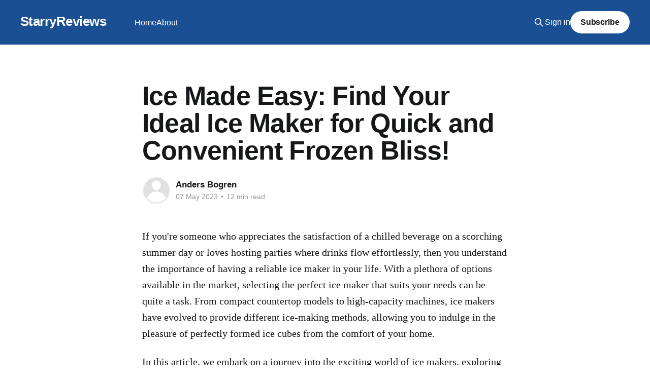

--- FILE ---
content_type: text/html; charset=utf-8
request_url: https://www.starryreviews.com/ice-made-easy-find-your-ideal-ice-maker-for-quick-and-convenient-frozen-bliss/
body_size: 12248
content:
<!DOCTYPE html>
<html lang="en">
<head>

    <title>Ice Made Easy: Find Your Ideal Ice Maker for Quick and Convenient Frozen Bliss!</title>
    <meta charset="utf-8" />
    <meta http-equiv="X-UA-Compatible" content="IE=edge" />
    <meta name="HandheldFriendly" content="True" />
    <meta name="viewport" content="width=device-width, initial-scale=1.0" />
    
    <link rel="preload" as="style" href="https://www.starryreviews.com/assets/built/screen.css?v=f0961578b2" />
    <link rel="preload" as="script" href="https://www.starryreviews.com/assets/built/casper.js?v=f0961578b2" />

    <link rel="stylesheet" type="text/css" href="https://www.starryreviews.com/assets/built/screen.css?v=f0961578b2" />

    <link rel="icon" href="https://www.starryreviews.com/content/images/size/w256h256/format/jpeg/2023/04/star1.jpg" type="image/jpeg">
    <link rel="canonical" href="https://www.starryreviews.com/ice-made-easy-find-your-ideal-ice-maker-for-quick-and-convenient-frozen-bliss/">
    <meta name="referrer" content="no-referrer-when-downgrade">
    
    <meta property="og:site_name" content="StarryReviews">
    <meta property="og:type" content="article">
    <meta property="og:title" content="Ice Made Easy: Find Your Ideal Ice Maker for Quick and Convenient Frozen Bliss!">
    <meta property="og:description" content="If you&#x27;re someone who appreciates the satisfaction of a chilled beverage on a scorching summer day or loves hosting parties where drinks flow effortlessly, then you understand the importance of having a reliable ice maker in your life. With a plethora of options available in the market, selecting the perfect">
    <meta property="og:url" content="https://www.starryreviews.com/ice-made-easy-find-your-ideal-ice-maker-for-quick-and-convenient-frozen-bliss/">
    <meta property="og:image" content="https://images.unsplash.com/photo-1542705959-878ca346eb20?crop&#x3D;entropy&amp;cs&#x3D;tinysrgb&amp;fit&#x3D;max&amp;fm&#x3D;jpg&amp;ixid&#x3D;MnwxMTc3M3wwfDF8c2VhcmNofDE0fHxhJTIwcGF2ZWQlMjBoaWdod2F5fGVufDB8fHx8MTY4MTEyMjUxNg&amp;ixlib&#x3D;rb-4.0.3&amp;q&#x3D;80&amp;w&#x3D;2000">
    <meta property="article:published_time" content="2023-05-07T07:32:07.000Z">
    <meta property="article:modified_time" content="2023-06-02T11:31:40.000Z">
    <meta property="article:publisher" content="https://www.facebook.com/ghost">
    <meta name="twitter:card" content="summary_large_image">
    <meta name="twitter:title" content="Ice Made Easy: Find Your Ideal Ice Maker for Quick and Convenient Frozen Bliss!">
    <meta name="twitter:description" content="If you&#x27;re someone who appreciates the satisfaction of a chilled beverage on a scorching summer day or loves hosting parties where drinks flow effortlessly, then you understand the importance of having a reliable ice maker in your life. With a plethora of options available in the market, selecting the perfect">
    <meta name="twitter:url" content="https://www.starryreviews.com/ice-made-easy-find-your-ideal-ice-maker-for-quick-and-convenient-frozen-bliss/">
    <meta name="twitter:image" content="https://images.unsplash.com/photo-1542705959-878ca346eb20?crop&#x3D;entropy&amp;cs&#x3D;tinysrgb&amp;fit&#x3D;max&amp;fm&#x3D;jpg&amp;ixid&#x3D;MnwxMTc3M3wwfDF8c2VhcmNofDE0fHxhJTIwcGF2ZWQlMjBoaWdod2F5fGVufDB8fHx8MTY4MTEyMjUxNg&amp;ixlib&#x3D;rb-4.0.3&amp;q&#x3D;80&amp;w&#x3D;2000">
    <meta name="twitter:label1" content="Written by">
    <meta name="twitter:data1" content="Anders Bogren">
    <meta name="twitter:site" content="@ghost">
    <meta property="og:image:width" content="1200">
    <meta property="og:image:height" content="1800">
    
    <script type="application/ld+json">
{
    "@context": "https://schema.org",
    "@type": "Article",
    "publisher": {
        "@type": "Organization",
        "name": "StarryReviews",
        "url": "https://www.starryreviews.com/",
        "logo": {
            "@type": "ImageObject",
            "url": "https://www.starryreviews.com/content/images/size/w256h256/format/jpeg/2023/04/star1.jpg",
            "width": 60,
            "height": 60
        }
    },
    "author": {
        "@type": "Person",
        "name": "Anders Bogren",
        "url": "https://www.starryreviews.com/author/https-starryreviews-com/",
        "sameAs": []
    },
    "headline": "Ice Made Easy: Find Your Ideal Ice Maker for Quick and Convenient Frozen Bliss!",
    "url": "https://www.starryreviews.com/ice-made-easy-find-your-ideal-ice-maker-for-quick-and-convenient-frozen-bliss/",
    "datePublished": "2023-05-07T07:32:07.000Z",
    "dateModified": "2023-06-02T11:31:40.000Z",
    "description": "If you&#x27;re someone who appreciates the satisfaction of a chilled beverage on a scorching summer day or loves hosting parties where drinks flow effortlessly, then you understand the importance of having a reliable ice maker in your life. With a plethora of options available in the market, selecting the perfect ice maker that suits your needs can be quite a task. From compact countertop models to high-capacity machines, ice makers have evolved to provide different ice-making methods, allowing you t",
    "mainEntityOfPage": "https://www.starryreviews.com/ice-made-easy-find-your-ideal-ice-maker-for-quick-and-convenient-frozen-bliss/"
}
    </script>

    <meta name="generator" content="Ghost 6.12">
    <link rel="alternate" type="application/rss+xml" title="StarryReviews" href="https://www.starryreviews.com/rss/">
    <script defer src="https://cdn.jsdelivr.net/ghost/portal@~2.56/umd/portal.min.js" data-i18n="true" data-ghost="https://www.starryreviews.com/" data-key="bc8940610139c410b6d3705c01" data-api="https://starryreviews.ghost.io/ghost/api/content/" data-locale="en" crossorigin="anonymous"></script><style id="gh-members-styles">.gh-post-upgrade-cta-content,
.gh-post-upgrade-cta {
    display: flex;
    flex-direction: column;
    align-items: center;
    font-family: -apple-system, BlinkMacSystemFont, 'Segoe UI', Roboto, Oxygen, Ubuntu, Cantarell, 'Open Sans', 'Helvetica Neue', sans-serif;
    text-align: center;
    width: 100%;
    color: #ffffff;
    font-size: 16px;
}

.gh-post-upgrade-cta-content {
    border-radius: 8px;
    padding: 40px 4vw;
}

.gh-post-upgrade-cta h2 {
    color: #ffffff;
    font-size: 28px;
    letter-spacing: -0.2px;
    margin: 0;
    padding: 0;
}

.gh-post-upgrade-cta p {
    margin: 20px 0 0;
    padding: 0;
}

.gh-post-upgrade-cta small {
    font-size: 16px;
    letter-spacing: -0.2px;
}

.gh-post-upgrade-cta a {
    color: #ffffff;
    cursor: pointer;
    font-weight: 500;
    box-shadow: none;
    text-decoration: underline;
}

.gh-post-upgrade-cta a:hover {
    color: #ffffff;
    opacity: 0.8;
    box-shadow: none;
    text-decoration: underline;
}

.gh-post-upgrade-cta a.gh-btn {
    display: block;
    background: #ffffff;
    text-decoration: none;
    margin: 28px 0 0;
    padding: 8px 18px;
    border-radius: 4px;
    font-size: 16px;
    font-weight: 600;
}

.gh-post-upgrade-cta a.gh-btn:hover {
    opacity: 0.92;
}</style>
    <script defer src="https://cdn.jsdelivr.net/ghost/sodo-search@~1.8/umd/sodo-search.min.js" data-key="bc8940610139c410b6d3705c01" data-styles="https://cdn.jsdelivr.net/ghost/sodo-search@~1.8/umd/main.css" data-sodo-search="https://starryreviews.ghost.io/" data-locale="en" crossorigin="anonymous"></script>
    
    <link href="https://www.starryreviews.com/webmentions/receive/" rel="webmention">
    <script defer src="/public/cards.min.js?v=f0961578b2"></script>
    <link rel="stylesheet" type="text/css" href="/public/cards.min.css?v=f0961578b2">
    <script defer src="/public/member-attribution.min.js?v=f0961578b2"></script><style>:root {--ghost-accent-color: #1a4f93;}</style>
    <!-- Google tag (gtag.js) -->
<script async src="https://www.googletagmanager.com/gtag/js?id=G-ERD8E7YPBE"></script>
<script>
  window.dataLayer = window.dataLayer || [];
  function gtag(){dataLayer.push(arguments);}
  gtag('js', new Date());

  gtag('config', 'G-ERD8E7YPBE');
</script>
<style>
.gh-powered-by {
   display:none;
}
</style>

</head>
<body class="post-template is-head-left-logo has-cover">
<div class="viewport">

    <header id="gh-head" class="gh-head outer">
        <div class="gh-head-inner inner">
            <div class="gh-head-brand">
                <a class="gh-head-logo no-image" href="https://www.starryreviews.com">
                        StarryReviews
                </a>
                <button class="gh-search gh-icon-btn" aria-label="Search this site" data-ghost-search><svg xmlns="http://www.w3.org/2000/svg" fill="none" viewBox="0 0 24 24" stroke="currentColor" stroke-width="2" width="20" height="20"><path stroke-linecap="round" stroke-linejoin="round" d="M21 21l-6-6m2-5a7 7 0 11-14 0 7 7 0 0114 0z"></path></svg></button>
                <button class="gh-burger" aria-label="Main Menu"></button>
            </div>

            <nav class="gh-head-menu">
                <ul class="nav">
    <li class="nav-home"><a href="https://www.starryreviews.com/">Home</a></li>
    <li class="nav-about"><a href="https://www.starryreviews.com/about/">About</a></li>
</ul>

            </nav>

            <div class="gh-head-actions">
                    <button class="gh-search gh-icon-btn" aria-label="Search this site" data-ghost-search><svg xmlns="http://www.w3.org/2000/svg" fill="none" viewBox="0 0 24 24" stroke="currentColor" stroke-width="2" width="20" height="20"><path stroke-linecap="round" stroke-linejoin="round" d="M21 21l-6-6m2-5a7 7 0 11-14 0 7 7 0 0114 0z"></path></svg></button>
                    <div class="gh-head-members">
                                <a class="gh-head-link" href="#/portal/signin" data-portal="signin">Sign in</a>
                                <a class="gh-head-button" href="#/portal/signup" data-portal="signup">Subscribe</a>
                    </div>
            </div>
        </div>
    </header>

    <div class="site-content">
        



<main id="site-main" class="site-main">
<article class="article post no-image ">

    <header class="article-header gh-canvas">

        <div class="article-tag post-card-tags">
        </div>

        <h1 class="article-title">Ice Made Easy: Find Your Ideal Ice Maker for Quick and Convenient Frozen Bliss!</h1>


        <div class="article-byline">
        <section class="article-byline-content">

            <ul class="author-list instapaper_ignore">
                <li class="author-list-item">
                    <a href="/author/https-starryreviews-com/" class="author-avatar author-profile-image" aria-label="Read more of Anders Bogren"><svg viewBox="0 0 24 24" xmlns="http://www.w3.org/2000/svg"><g fill="none" fill-rule="evenodd"><path d="M3.513 18.998C4.749 15.504 8.082 13 12 13s7.251 2.504 8.487 5.998C18.47 21.442 15.417 23 12 23s-6.47-1.558-8.487-4.002zM12 12c2.21 0 4-2.79 4-5s-1.79-4-4-4-4 1.79-4 4 1.79 5 4 5z" fill="#FFF"/></g></svg>
</a>
                </li>
            </ul>

            <div class="article-byline-meta">
                <h4 class="author-name"><a href="/author/https-starryreviews-com/">Anders Bogren</a></h4>
                <div class="byline-meta-content">
                    <time class="byline-meta-date" datetime="2023-05-07">07 May 2023</time>
                        <span class="byline-reading-time"><span class="bull">&bull;</span> 12 min read</span>
                </div>
            </div>

        </section>
        </div>


    </header>

    <section class="gh-content gh-canvas">
        <p>If you're someone who appreciates the satisfaction of a chilled beverage on a scorching summer day or loves hosting parties where drinks flow effortlessly, then you understand the importance of having a reliable ice maker in your life. With a plethora of options available in the market, selecting the perfect ice maker that suits your needs can be quite a task. From compact countertop models to high-capacity machines, ice makers have evolved to provide different ice-making methods, allowing you to indulge in the pleasure of perfectly formed ice cubes from the comfort of your home.</p><p>In this article, we embark on a journey into the exciting world of ice makers, exploring the diverse range of options available, their unique benefits, and how to choose the ideal one that will cater to your specific requirements. Get ready to elevate your cooling game and discover the ice maker that will bring a new level of refreshment to your everyday life!</p><h2 id="how-we-choose-the-best-ice-makers-for-you">How We Choose The Best Ice Makers For You!</h2><p>Choosing the best ice maker for your needs has never been easier!</p><p>With a multitude of options available, it can be overwhelming to navigate through the vast sea of ice makers on the market. How do you determine which one will deliver exceptional performance and perfectly crafted ice cubes every time?</p><p>That's where our team of experts comes in. We've dedicated countless hours to researching and analyzing customer reviews on Amazon to curate a carefully selected list of the finest ice makers available. We've done the hard work, so you don't have to. Now, you can confidently choose a high-quality ice maker that suits your preferences and requirements, without any guesswork or wasted investments.</p><p>Our comprehensive reviews will guide you through the features, benefits, and user experiences of the top-rated ice makers, ensuring you make an informed decision. Say goodbye to lukewarm drinks and hello to a world of ice-making excellence!</p><p>Discover the best ice makers that will transform your beverage experience. Check out our expert reviews today and elevate your cooling game to a whole new level!</p><p></p><div class="kg-card kg-product-card"><div class="kg-product-card-container"><img src="https://www.starryreviews.com/content/images/2023/05/Countercup.png" width="1000" height="1000" srcset="https://www.starryreviews.com/content/images/size/w600/2023/05/Countercup.png 600w, https://www.starryreviews.com/content/images/2023/05/Countercup.png 1000w" sizes="(min-width: 720px) 720px" class="kg-product-card-image" loading="lazy" /><div class="kg-product-card-title-container"><h4 class="kg-product-card-title"><b>Countertop Ice Maker, FREE VILLAGE Ice Maker</b></h4></div><div class="kg-product-card-rating"><span class="kg-product-card-rating-active kg-product-card-rating-star"><svg xmlns="http://www.w3.org/2000/svg" viewBox="0 0 24 24"><path d="M12.729,1.2l3.346,6.629,6.44.638a.805.805,0,0,1,.5,1.374l-5.3,5.253,1.965,7.138a.813.813,0,0,1-1.151.935L12,19.934,5.48,23.163a.813.813,0,0,1-1.151-.935L6.294,15.09.99,9.837a.805.805,0,0,1,.5-1.374l6.44-.638L11.271,1.2A.819.819,0,0,1,12.729,1.2Z"/></svg></span><span class="kg-product-card-rating-active kg-product-card-rating-star"><svg xmlns="http://www.w3.org/2000/svg" viewBox="0 0 24 24"><path d="M12.729,1.2l3.346,6.629,6.44.638a.805.805,0,0,1,.5,1.374l-5.3,5.253,1.965,7.138a.813.813,0,0,1-1.151.935L12,19.934,5.48,23.163a.813.813,0,0,1-1.151-.935L6.294,15.09.99,9.837a.805.805,0,0,1,.5-1.374l6.44-.638L11.271,1.2A.819.819,0,0,1,12.729,1.2Z"/></svg></span><span class="kg-product-card-rating-active kg-product-card-rating-star"><svg xmlns="http://www.w3.org/2000/svg" viewBox="0 0 24 24"><path d="M12.729,1.2l3.346,6.629,6.44.638a.805.805,0,0,1,.5,1.374l-5.3,5.253,1.965,7.138a.813.813,0,0,1-1.151.935L12,19.934,5.48,23.163a.813.813,0,0,1-1.151-.935L6.294,15.09.99,9.837a.805.805,0,0,1,.5-1.374l6.44-.638L11.271,1.2A.819.819,0,0,1,12.729,1.2Z"/></svg></span><span class="kg-product-card-rating-active kg-product-card-rating-star"><svg xmlns="http://www.w3.org/2000/svg" viewBox="0 0 24 24"><path d="M12.729,1.2l3.346,6.629,6.44.638a.805.805,0,0,1,.5,1.374l-5.3,5.253,1.965,7.138a.813.813,0,0,1-1.151.935L12,19.934,5.48,23.163a.813.813,0,0,1-1.151-.935L6.294,15.09.99,9.837a.805.805,0,0,1,.5-1.374l6.44-.638L11.271,1.2A.819.819,0,0,1,12.729,1.2Z"/></svg></span><span class="kg-product-card-rating-active kg-product-card-rating-star"><svg xmlns="http://www.w3.org/2000/svg" viewBox="0 0 24 24"><path d="M12.729,1.2l3.346,6.629,6.44.638a.805.805,0,0,1,.5,1.374l-5.3,5.253,1.965,7.138a.813.813,0,0,1-1.151.935L12,19.934,5.48,23.163a.813.813,0,0,1-1.151-.935L6.294,15.09.99,9.837a.805.805,0,0,1,.5-1.374l6.44-.638L11.271,1.2A.819.819,0,0,1,12.729,1.2Z"/></svg></span></div><div class="kg-product-card-description"></div><a href="https://amzn.to/3N5aIE9?ref=starryreviews.com" class="kg-product-card-button kg-product-card-btn-accent" target="_blank" rel="noopener noreferrer"><span>Check Price on Amazon</span></a></div></div><h3 id="why-we-love-it">Why We Love It</h3><p>With the FREE VILLAGE Countertop Ice Maker, you'll never have to wait long for refreshing ice cubes. In just 5-8 minutes, this remarkable machine can produce up to 9 ice cubes, ensuring you have a continuous supply of ice whenever you need it. Say goodbye to long waits and hello to instant gratification!</p><p>Don't let its compact size fool you. This countertop ice maker has a mighty capacity, producing an impressive 26.5 pounds of ice per day. Whether you're hosting a party, enjoying a relaxing evening at home, or embarking on an exciting camping adventure, this machine has got you covered with an abundant supply of ice.</p><p>Maintaining hygiene is crucial, and the FREE VILLAGE Ice Maker simplifies the process for you. It features a convenient self-cleaning function that ensures your ice maker remains pristine and free from any bacterial build-up. Enjoy clean and fresh ice cubes every time without the hassle of manual cleaning.</p><p>The FREE VILLAGE Countertop Ice Maker is designed with portability in mind. Its compact and lightweight construction allows you to effortlessly carry it anywhere you desire. Whether you want to enjoy chilled beverages in your backyard, spice up a picnic, or elevate your camping experience, this ice maker is your perfect companion.</p><p>Operating this ice maker is a breeze. The intuitive control panel allows you to select the desired ice cube size and monitor the ice-making process with ease. Additionally, the ice scoop and basket included in the package make it convenient for you to transfer and serve the ice cubes hassle-free.</p><h3 id="what-you-should-know">What You Should Know</h3><p>The FREE VILLAGE Countertop Ice Maker boasts a sleek and stylish design, with a bold black color that adds a touch of elegance to any kitchen or countertop. It effortlessly complements various interior styles, blending seamlessly into your existing décor.</p><p>Nobody wants a noisy ice maker interrupting their conversations or relaxation time. Thankfully, this ice maker operates quietly, allowing you to enjoy a peaceful environment while it diligently produces ice cubes for you.</p><p>Despite its compact dimensions, the FREE VILLAGE Countertop Ice Maker surprises with its generous ice production capacity. It optimizes space without compromising on functionality, making it an ideal choice for small kitchens, apartments, or RVs.</p><p></p><div class="kg-card kg-product-card"><div class="kg-product-card-container"><img src="https://www.starryreviews.com/content/images/2023/05/Frigidaire-EFIC189.png" width="1000" height="1000" srcset="https://www.starryreviews.com/content/images/size/w600/2023/05/Frigidaire-EFIC189.png 600w, https://www.starryreviews.com/content/images/2023/05/Frigidaire-EFIC189.png 1000w" sizes="(min-width: 720px) 720px" class="kg-product-card-image" loading="lazy" /><div class="kg-product-card-title-container"><h4 class="kg-product-card-title"><b>FRIGIDAIRE EFIC189-Silver Compact Ice Maker</b></h4></div><div class="kg-product-card-rating"><span class="kg-product-card-rating-active kg-product-card-rating-star"><svg xmlns="http://www.w3.org/2000/svg" viewBox="0 0 24 24"><path d="M12.729,1.2l3.346,6.629,6.44.638a.805.805,0,0,1,.5,1.374l-5.3,5.253,1.965,7.138a.813.813,0,0,1-1.151.935L12,19.934,5.48,23.163a.813.813,0,0,1-1.151-.935L6.294,15.09.99,9.837a.805.805,0,0,1,.5-1.374l6.44-.638L11.271,1.2A.819.819,0,0,1,12.729,1.2Z"/></svg></span><span class="kg-product-card-rating-active kg-product-card-rating-star"><svg xmlns="http://www.w3.org/2000/svg" viewBox="0 0 24 24"><path d="M12.729,1.2l3.346,6.629,6.44.638a.805.805,0,0,1,.5,1.374l-5.3,5.253,1.965,7.138a.813.813,0,0,1-1.151.935L12,19.934,5.48,23.163a.813.813,0,0,1-1.151-.935L6.294,15.09.99,9.837a.805.805,0,0,1,.5-1.374l6.44-.638L11.271,1.2A.819.819,0,0,1,12.729,1.2Z"/></svg></span><span class="kg-product-card-rating-active kg-product-card-rating-star"><svg xmlns="http://www.w3.org/2000/svg" viewBox="0 0 24 24"><path d="M12.729,1.2l3.346,6.629,6.44.638a.805.805,0,0,1,.5,1.374l-5.3,5.253,1.965,7.138a.813.813,0,0,1-1.151.935L12,19.934,5.48,23.163a.813.813,0,0,1-1.151-.935L6.294,15.09.99,9.837a.805.805,0,0,1,.5-1.374l6.44-.638L11.271,1.2A.819.819,0,0,1,12.729,1.2Z"/></svg></span><span class="kg-product-card-rating-active kg-product-card-rating-star"><svg xmlns="http://www.w3.org/2000/svg" viewBox="0 0 24 24"><path d="M12.729,1.2l3.346,6.629,6.44.638a.805.805,0,0,1,.5,1.374l-5.3,5.253,1.965,7.138a.813.813,0,0,1-1.151.935L12,19.934,5.48,23.163a.813.813,0,0,1-1.151-.935L6.294,15.09.99,9.837a.805.805,0,0,1,.5-1.374l6.44-.638L11.271,1.2A.819.819,0,0,1,12.729,1.2Z"/></svg></span><span class="kg-product-card-rating-active kg-product-card-rating-star"><svg xmlns="http://www.w3.org/2000/svg" viewBox="0 0 24 24"><path d="M12.729,1.2l3.346,6.629,6.44.638a.805.805,0,0,1,.5,1.374l-5.3,5.253,1.965,7.138a.813.813,0,0,1-1.151.935L12,19.934,5.48,23.163a.813.813,0,0,1-1.151-.935L6.294,15.09.99,9.837a.805.805,0,0,1,.5-1.374l6.44-.638L11.271,1.2A.819.819,0,0,1,12.729,1.2Z"/></svg></span></div><div class="kg-product-card-description"></div><a href="https://amzn.to/43qqcIQ?ref=starryreviews.com" class="kg-product-card-button kg-product-card-btn-accent" target="_blank" rel="noopener noreferrer"><span>Check Price on Amazon</span></a></div></div><h3 id="why-we-love-it-1">Why We Love It</h3><p>The FRIGIDAIRE EFIC189-Silver Compact Ice Maker boasts an exceptional ice production capacity of up to 26 pounds per day. Yes, you read that right! Within just a few minutes, you'll have a fresh batch of ice cubes ready to cool down your drinks or create icy treats for you and your guests. Say goodbye to those frustrating moments of waiting for ice trays to freeze.</p><p>With its compact and sleek silver design, this ice maker fits seamlessly into any kitchen, office space, or outdoor setting. Its lightweight construction and convenient carrying handle make it effortlessly portable, allowing you to enjoy ice wherever you go. Whether you're hosting a backyard barbecue, planning a road trip, or need a reliable ice source for your small business, the FRIGIDAIRE EFIC189-Silver Compact Ice Maker is your reliable companion.</p><p>Using this ice maker is a breeze. The intuitive control panel and easy-to-read LED indicators ensure a hassle-free experience. Simply fill the water reservoir, select your desired ice cube size (small or large), and let the machine do the rest. No complex installation or plumbing is required. It's as simple as plug and play, providing you with ultimate convenience.</p><p>The FRIGIDAIRE EFIC189-Silver Compact Ice Maker is designed to optimize energy consumption without compromising on performance. It features an energy-saving mode that automatically shuts off the machine when the ice basket is full or when you haven't used it for a while. This energy-efficient feature not only saves power but also helps you reduce your environmental footprint.</p><h3 id="what-you-should-know-1">What You Should Know</h3><p>This ice maker offers two selectable ice cube sizes: small and large. Whether you prefer small ice cubes that chill your drinks quickly or large ice cubes that melt slowly, you have the freedom to choose based on your preference or specific requirements.</p><p>Cleaning an ice maker is often seen as a tedious task, but not with the FRIGIDAIRE EFIC189-Silver Compact Ice Maker. It features a convenient self-cleaning function that helps maintain the hygiene and performance of the machine effortlessly. Simply follow the instructions provided in the user manual, and the ice maker will take care of the rest.</p><p>The ice maker is equipped with a transparent window on top, allowing you to monitor the ice-making process without the need to open the lid. This handy feature saves you time and effort by providing real-time visibility of the ice production status.</p><p></p><div class="kg-card kg-product-card"><div class="kg-product-card-container"><img src="https://www.starryreviews.com/content/images/2023/05/GR-Profile.png" width="1000" height="1000" srcset="https://www.starryreviews.com/content/images/size/w600/2023/05/GR-Profile.png 600w, https://www.starryreviews.com/content/images/2023/05/GR-Profile.png 1000w" sizes="(min-width: 720px) 720px" class="kg-product-card-image" loading="lazy" /><div class="kg-product-card-title-container"><h4 class="kg-product-card-title"><b>GE Profile Opal 2.0 | Countertop Nugget Ice Maker</b></h4></div><div class="kg-product-card-rating"><span class="kg-product-card-rating-active kg-product-card-rating-star"><svg xmlns="http://www.w3.org/2000/svg" viewBox="0 0 24 24"><path d="M12.729,1.2l3.346,6.629,6.44.638a.805.805,0,0,1,.5,1.374l-5.3,5.253,1.965,7.138a.813.813,0,0,1-1.151.935L12,19.934,5.48,23.163a.813.813,0,0,1-1.151-.935L6.294,15.09.99,9.837a.805.805,0,0,1,.5-1.374l6.44-.638L11.271,1.2A.819.819,0,0,1,12.729,1.2Z"/></svg></span><span class="kg-product-card-rating-active kg-product-card-rating-star"><svg xmlns="http://www.w3.org/2000/svg" viewBox="0 0 24 24"><path d="M12.729,1.2l3.346,6.629,6.44.638a.805.805,0,0,1,.5,1.374l-5.3,5.253,1.965,7.138a.813.813,0,0,1-1.151.935L12,19.934,5.48,23.163a.813.813,0,0,1-1.151-.935L6.294,15.09.99,9.837a.805.805,0,0,1,.5-1.374l6.44-.638L11.271,1.2A.819.819,0,0,1,12.729,1.2Z"/></svg></span><span class="kg-product-card-rating-active kg-product-card-rating-star"><svg xmlns="http://www.w3.org/2000/svg" viewBox="0 0 24 24"><path d="M12.729,1.2l3.346,6.629,6.44.638a.805.805,0,0,1,.5,1.374l-5.3,5.253,1.965,7.138a.813.813,0,0,1-1.151.935L12,19.934,5.48,23.163a.813.813,0,0,1-1.151-.935L6.294,15.09.99,9.837a.805.805,0,0,1,.5-1.374l6.44-.638L11.271,1.2A.819.819,0,0,1,12.729,1.2Z"/></svg></span><span class="kg-product-card-rating-active kg-product-card-rating-star"><svg xmlns="http://www.w3.org/2000/svg" viewBox="0 0 24 24"><path d="M12.729,1.2l3.346,6.629,6.44.638a.805.805,0,0,1,.5,1.374l-5.3,5.253,1.965,7.138a.813.813,0,0,1-1.151.935L12,19.934,5.48,23.163a.813.813,0,0,1-1.151-.935L6.294,15.09.99,9.837a.805.805,0,0,1,.5-1.374l6.44-.638L11.271,1.2A.819.819,0,0,1,12.729,1.2Z"/></svg></span><span class="kg-product-card-rating-active kg-product-card-rating-star"><svg xmlns="http://www.w3.org/2000/svg" viewBox="0 0 24 24"><path d="M12.729,1.2l3.346,6.629,6.44.638a.805.805,0,0,1,.5,1.374l-5.3,5.253,1.965,7.138a.813.813,0,0,1-1.151.935L12,19.934,5.48,23.163a.813.813,0,0,1-1.151-.935L6.294,15.09.99,9.837a.805.805,0,0,1,.5-1.374l6.44-.638L11.271,1.2A.819.819,0,0,1,12.729,1.2Z"/></svg></span></div><div class="kg-product-card-description"></div><a href="https://amzn.to/43oVXll?ref=starryreviews.com" class="kg-product-card-button kg-product-card-btn-accent" target="_blank" rel="noopener noreferrer"><span>Check Price on Amazon</span></a></div></div><h3 id="why-we-love-it-2">Why We Love It</h3><p>The GE Profile Opal 2.0 Countertop Nugget Ice Maker brings a touch of sophistication to your kitchen with its sleek design in black stainless. Its modern aesthetics seamlessly blend with any kitchen decor, adding a touch of elegance to your countertop.</p><p>Indulge in the sheer pleasure of nugget ice right at your fingertips. This ice maker creates soft, chewable nuggets of ice that are perfect for cooling beverages, creating refreshing cocktails, or simply enjoying them as a snack. Say goodbye to ordinary ice cubes and elevate your ice experience.</p><p>Take control of your ice-making experience with the GE Profile Opal 2.0's WiFi connectivity. Seamlessly connect to the Opal app on your smartphone, allowing you to schedule ice-making, adjust ice cube size, and even receive alerts when the ice bin is full or when the water level is low. It's a true game-changer for smart home enthusiasts.</p><p>Despite its compact size, the Opal 2.0 Nugget Ice Maker boasts an impressive ice-making capacity. Producing up to 24 pounds of ice per day, you'll never have to worry about running out of ice for your gatherings or daily needs. Its generous ice bin can hold up to 3 pounds of ice, ensuring you always have an ample supply.</p><p>With its rapid ice-making capabilities, the GE Profile Opal 2.0 ensures you won't have to wait long for a refreshing batch of ice. In as little as 20 minutes, you can have a full bin of ice ready to be enjoyed. Say goodbye to long waiting times and hello to instant gratification.</p><h3 id="what-you-should-know-2">What You Should Know</h3><p>The Opal 2.0 features a self-cleaning function that ensures hassle-free maintenance. Simply activate the cleaning cycle with a touch of a button, and the machine takes care of the rest. It also has a removable ice bin and water reservoir, making it convenient to clean and maintain for long-lasting performance.</p><p>Designed with advanced noise reduction technology, the GE Profile Opal 2.0 operates quietly, allowing you to enjoy fresh ice without any distracting noise. Whether it's in your kitchen, office, or even bedroom, this ice maker won't disrupt your daily activities or peaceful moments.</p><p>The Opal 2.0 gives you the flexibility to use either tap water or bottled water, depending on your preference. It also features a built-in water filter that ensures clean and fresh-tasting ice every time. Enjoy the freedom to choose the water source that suits you best.</p><p>With its energy-saving mode and intelligent ice-making algorithm, Opal 2.0 prioritizes energy efficiency without compromising performance. It adapts to your ice-making habits and adjusts its operation accordingly, helping you save on electricity costs while enjoying the perfect ice experience.</p><p></p><div class="kg-card kg-product-card"><div class="kg-product-card-container"><img src="https://www.starryreviews.com/content/images/2023/05/New-Air.png" width="1000" height="1000" srcset="https://www.starryreviews.com/content/images/size/w600/2023/05/New-Air.png 600w, https://www.starryreviews.com/content/images/2023/05/New-Air.png 1000w" sizes="(min-width: 720px) 720px" class="kg-product-card-image" loading="lazy" /><div class="kg-product-card-title-container"><h4 class="kg-product-card-title"><b>NewAir Portable Ice Maker</b></h4></div><div class="kg-product-card-rating"><span class="kg-product-card-rating-active kg-product-card-rating-star"><svg xmlns="http://www.w3.org/2000/svg" viewBox="0 0 24 24"><path d="M12.729,1.2l3.346,6.629,6.44.638a.805.805,0,0,1,.5,1.374l-5.3,5.253,1.965,7.138a.813.813,0,0,1-1.151.935L12,19.934,5.48,23.163a.813.813,0,0,1-1.151-.935L6.294,15.09.99,9.837a.805.805,0,0,1,.5-1.374l6.44-.638L11.271,1.2A.819.819,0,0,1,12.729,1.2Z"/></svg></span><span class="kg-product-card-rating-active kg-product-card-rating-star"><svg xmlns="http://www.w3.org/2000/svg" viewBox="0 0 24 24"><path d="M12.729,1.2l3.346,6.629,6.44.638a.805.805,0,0,1,.5,1.374l-5.3,5.253,1.965,7.138a.813.813,0,0,1-1.151.935L12,19.934,5.48,23.163a.813.813,0,0,1-1.151-.935L6.294,15.09.99,9.837a.805.805,0,0,1,.5-1.374l6.44-.638L11.271,1.2A.819.819,0,0,1,12.729,1.2Z"/></svg></span><span class="kg-product-card-rating-active kg-product-card-rating-star"><svg xmlns="http://www.w3.org/2000/svg" viewBox="0 0 24 24"><path d="M12.729,1.2l3.346,6.629,6.44.638a.805.805,0,0,1,.5,1.374l-5.3,5.253,1.965,7.138a.813.813,0,0,1-1.151.935L12,19.934,5.48,23.163a.813.813,0,0,1-1.151-.935L6.294,15.09.99,9.837a.805.805,0,0,1,.5-1.374l6.44-.638L11.271,1.2A.819.819,0,0,1,12.729,1.2Z"/></svg></span><span class="kg-product-card-rating-active kg-product-card-rating-star"><svg xmlns="http://www.w3.org/2000/svg" viewBox="0 0 24 24"><path d="M12.729,1.2l3.346,6.629,6.44.638a.805.805,0,0,1,.5,1.374l-5.3,5.253,1.965,7.138a.813.813,0,0,1-1.151.935L12,19.934,5.48,23.163a.813.813,0,0,1-1.151-.935L6.294,15.09.99,9.837a.805.805,0,0,1,.5-1.374l6.44-.638L11.271,1.2A.819.819,0,0,1,12.729,1.2Z"/></svg></span><span class="kg-product-card-rating-active kg-product-card-rating-star"><svg xmlns="http://www.w3.org/2000/svg" viewBox="0 0 24 24"><path d="M12.729,1.2l3.346,6.629,6.44.638a.805.805,0,0,1,.5,1.374l-5.3,5.253,1.965,7.138a.813.813,0,0,1-1.151.935L12,19.934,5.48,23.163a.813.813,0,0,1-1.151-.935L6.294,15.09.99,9.837a.805.805,0,0,1,.5-1.374l6.44-.638L11.271,1.2A.819.819,0,0,1,12.729,1.2Z"/></svg></span></div><div class="kg-product-card-description"></div><a href="https://amzn.to/43FZCeu?ref=starryreviews.com" class="kg-product-card-button kg-product-card-btn-accent" target="_blank" rel="noopener noreferrer"><span>Check Price on Amazon</span></a></div></div><h3 id="why-we-love-it-3">Why We Love It</h3><p>With the NewAir Portable Ice Maker, waiting for ice cubes is a thing of the past. Thanks to its advanced technology, it can produce up to an incredible 50 lbs. of ice per day. Imagine having a fresh batch of 12 bullet-shaped ice cubes in under 7 minutes! Say goodbye to those frustrating moments when you run out of ice just when you need it the most.</p><p>This ice maker's sleek and compact design makes it a versatile addition to any space. Whether you have a bustling kitchen, a cozy office, an adventurous RV, or a vibrant bar, its portable nature allows it to fit seamlessly on any countertop. Its stainless steel exterior not only exudes elegance but also ensures durability, making it a reliable companion for years to come.</p><p>Customization is key when it comes to ice preferences, and the NewAir AI-215SS understands that perfectly. It offers three different sizes of bullet-shaped ice cubes: small, medium, and large. Whether you need ice for chilling beverages, packing a cooler, or creating visually stunning presentations, this ice maker has you covered.</p><p>Using the NewAir Portable Ice Maker is an absolute breeze. Its user-friendly control panel allows you to adjust settings and monitor the ice-making process with ease. Simply add water, select your desired ice size, and let the machine take care of the rest. No complex installation, no hassle.</p><h3 id="what-you-should-know-3">What You Should Know</h3><p>Cleaning an ice maker can be a tedious task, but the NewAir AI-215SS streamlines the process with its convenient self-cleaning function. With a simple touch of a button, the machine cleans itself, ensuring optimal hygiene and reducing maintenance efforts.</p><p>Worried about running out of ice? This ice maker comes with a generous storage capacity. Additionally, the intuitive water level indicator lets you know when it's time to refill, ensuring a constant supply of ice whenever you need it.</p><p>Despite its impressive performance, the NewAir Portable Ice Maker AI-215SS is designed with energy efficiency in mind. It boasts a powerful compressor that maximizes ice production while minimizing energy consumption, making it an eco-friendly choice for those conscious of their carbon footprint.</p><p></p><div class="kg-card kg-product-card"><div class="kg-product-card-container"><img src="https://www.starryreviews.com/content/images/2023/05/Frigidaire-EFIC103.png" width="1000" height="1000" srcset="https://www.starryreviews.com/content/images/size/w600/2023/05/Frigidaire-EFIC103.png 600w, https://www.starryreviews.com/content/images/2023/05/Frigidaire-EFIC103.png 1000w" sizes="(min-width: 720px) 720px" class="kg-product-card-image" loading="lazy" /><div class="kg-product-card-title-container"><h4 class="kg-product-card-title"><b>Frigidaire EFIC103-AMZ-SC Counter Top Maker</b></h4></div><div class="kg-product-card-rating"><span class="kg-product-card-rating-active kg-product-card-rating-star"><svg xmlns="http://www.w3.org/2000/svg" viewBox="0 0 24 24"><path d="M12.729,1.2l3.346,6.629,6.44.638a.805.805,0,0,1,.5,1.374l-5.3,5.253,1.965,7.138a.813.813,0,0,1-1.151.935L12,19.934,5.48,23.163a.813.813,0,0,1-1.151-.935L6.294,15.09.99,9.837a.805.805,0,0,1,.5-1.374l6.44-.638L11.271,1.2A.819.819,0,0,1,12.729,1.2Z"/></svg></span><span class="kg-product-card-rating-active kg-product-card-rating-star"><svg xmlns="http://www.w3.org/2000/svg" viewBox="0 0 24 24"><path d="M12.729,1.2l3.346,6.629,6.44.638a.805.805,0,0,1,.5,1.374l-5.3,5.253,1.965,7.138a.813.813,0,0,1-1.151.935L12,19.934,5.48,23.163a.813.813,0,0,1-1.151-.935L6.294,15.09.99,9.837a.805.805,0,0,1,.5-1.374l6.44-.638L11.271,1.2A.819.819,0,0,1,12.729,1.2Z"/></svg></span><span class="kg-product-card-rating-active kg-product-card-rating-star"><svg xmlns="http://www.w3.org/2000/svg" viewBox="0 0 24 24"><path d="M12.729,1.2l3.346,6.629,6.44.638a.805.805,0,0,1,.5,1.374l-5.3,5.253,1.965,7.138a.813.813,0,0,1-1.151.935L12,19.934,5.48,23.163a.813.813,0,0,1-1.151-.935L6.294,15.09.99,9.837a.805.805,0,0,1,.5-1.374l6.44-.638L11.271,1.2A.819.819,0,0,1,12.729,1.2Z"/></svg></span><span class="kg-product-card-rating-active kg-product-card-rating-star"><svg xmlns="http://www.w3.org/2000/svg" viewBox="0 0 24 24"><path d="M12.729,1.2l3.346,6.629,6.44.638a.805.805,0,0,1,.5,1.374l-5.3,5.253,1.965,7.138a.813.813,0,0,1-1.151.935L12,19.934,5.48,23.163a.813.813,0,0,1-1.151-.935L6.294,15.09.99,9.837a.805.805,0,0,1,.5-1.374l6.44-.638L11.271,1.2A.819.819,0,0,1,12.729,1.2Z"/></svg></span><span class="kg-product-card-rating-active kg-product-card-rating-star"><svg xmlns="http://www.w3.org/2000/svg" viewBox="0 0 24 24"><path d="M12.729,1.2l3.346,6.629,6.44.638a.805.805,0,0,1,.5,1.374l-5.3,5.253,1.965,7.138a.813.813,0,0,1-1.151.935L12,19.934,5.48,23.163a.813.813,0,0,1-1.151-.935L6.294,15.09.99,9.837a.805.805,0,0,1,.5-1.374l6.44-.638L11.271,1.2A.819.819,0,0,1,12.729,1.2Z"/></svg></span></div><div class="kg-product-card-description"></div><a href="https://amzn.to/3oB6QBD?ref=starryreviews.com" class="kg-product-card-button kg-product-card-btn-accent" target="_blank" rel="noopener noreferrer"><span>Check Price on Amazon</span></a></div></div><h3 id="why-we-love-it-4">Why We Love It</h3><p>The Frigidaire EFIC103-AMZ-SC Counter Top Maker combines functionality with a touch of elegance. Its stainless steel construction not only ensures durability but also adds a modern aesthetic to any kitchen or countertop.</p><p>Say goodbye to waiting around for ice to freeze in traditional ice trays. This countertop maker is designed to produce ice quickly and efficiently, providing you with a steady supply of ice cubes in just minutes. It's perfect for parties, gatherings, or simply enjoying a refreshing drink on a hot summer day.</p><p>With its generous capacity, the Frigidaire EFIC103-AMZ-SC offers an oversized ice bucket that can hold up to 2.2 pounds of ice at a time. This means you won't have to worry about constantly refilling the machine or running out of ice during your events. It ensures an uninterrupted flow of ice, allowing you to enjoy your favorite beverages without any interruptions.</p><p>Cleaning an ice maker can be a tedious task, but not with the Frigidaire EFIC103-AMZ-SC. It features a convenient self-cleaning function that saves you time and effort. With a simple push of a button, the machine initiates a cleaning cycle, eliminating any impurities and ensuring hygienic ice cubes for you and your guests.</p><p>Built to withstand heavy usage, this Frigidaire ice maker is designed with durability in mind. Its robust construction ensures long-lasting performance, making it an excellent investment for both residential and commercial use. It's a reliable companion that consistently delivers high-quality ice cubes whenever you need them.</p><h3 id="what-you-should-know-4">What You Should Know</h3><p>Operating the Frigidaire EFIC103-AMZ-SC is a breeze, thanks to its user-friendly controls. The intuitive interface allows you to select your desired ice cube size and start or stop the ice-making process effortlessly. It's designed to provide a hassle-free experience, even for those who are not tech-savvy.</p><p>Measuring at just the right size, this countertop ice maker fits perfectly in any kitchen or limited space. Its compact design also makes it highly portable, giving you the flexibility to move it around whenever needed. Whether you're hosting a backyard barbecue or going on a camping trip, the Frigidaire EFIC103-AMZ-SC can be your reliable ice-making companion.</p><p>With this Frigidaire ice maker, you have the freedom to choose between two different ice cube sizes: small and large. Whether you prefer smaller ice cubes for your cocktails or larger ones for chilling beverages, this machine has got you covered. It offers versatility to cater to your specific needs and preferences.</p><p>The Frigidaire EFIC103-AMZ-SC comes equipped with a handy low-water indicator, ensuring that you never run out of water during the ice-making process. When the water level is running low, the indicator will alert you, prompting you to add more water and ensuring a seamless ice production cycle.</p><p>No one wants a noisy ice maker disrupting the ambiance of their environment. Luckily, the Frigidaire EFIC103-AMZ-SC operates with minimal noise, allowing you to enjoy a peaceful atmosphere while it diligently produces ice cubes. You can host gatherings, enjoy a movie night, or work in the kitchen without any unnecessary disturbances or distractions from the ice maker.</p><p>The Frigidaire EFIC103-AMZ-SC is designed with energy efficiency in mind. It utilizes advanced technology to optimize energy consumption while still delivering exceptional ice-making performance. You can enjoy the convenience of having a constant supply of ice without worrying about excessive energy costs.</p><p>Ever wondered how much ice is left without having to open the lid? This ice maker features a transparent window that allows you to monitor the ice levels without interrupting the ice-making process. It's a thoughtful feature that adds convenience and saves you time.</p><p>Frigidaire is a trusted and reputable brand known for its high-quality appliances. When you choose the Frigidaire EFIC103-AMZ-SC, you can have confidence in the product's reliability and durability. It's a brand that has been providing exceptional home appliances for decades, ensuring customer satisfaction and peace of mind.</p><p></p><h2 id="frequently-asked-questions-about-ice-makers">Frequently Asked Questions About Ice Makers</h2><p></p><h3 id="can-i-leave-my-ice-maker-on-247">Can I leave my ice maker on 24/7?</h3><p>The ice maker is capable of running 24/7. If left on, the machine will run until the water reservoir is empty or the ice bin is full. That being said, we do recommend manually turning it off when it's not in use.</p><p>What are two guidelines to follow when using an ice maker?</p><ul><li>Wash or sanitize your hands before and after using this machine.</li><li>Consider using a fresh cup or cleaning your cup in between refills.</li><li>Do not dump any foreign beverages (including coffee) or food into the tray.</li></ul><h3 id="what-to-look-for-when-buying-an-ice-maker">What to look for when buying an ice maker?</h3><ul><li>Choosing the right-sized ice machine.</li><li>Picking the right ice cube shapes for your business.</li><li>Making sure you have enough space.</li><li>Providing the right drainage.</li><li>Having the correct electrical setup.</li><li>Selecting the right condenser.</li><li>Maintaining proper service.</li></ul><h3 id="how-often-should-ice-machines-be-cleaned">How often should ice machines be cleaned?</h3><p>Your ice machine works hard, but over time things like mineral deposits and even bacteria can build up inside, leading to ice that tastes less than fresh. Experts say ice machines should be cleaned about once every 9 months, or more frequently if you live in an area with hard water or high humidity.</p><h3 id="how-long-do-ice-makers-last">How long do ice makers last?</h3><p>As an industry standard, the average life of a commercial ice machine is around 10 years, however, there are a few variables that will affect the life of your ice machine. uncommon to take calls about machines that are 15-plus years old that are still running strong.</p><h3 id="do-ice-makers-slow-down-in-summer">Do ice makers slow down in summer?</h3><p>There are two main culprits for why an ice machine will run slower during the summer. The first is heat, and the second is poor maintenance. As the air temperature increases, the machine must work harder to make ice. Poor maintenance will make the machine run less efficiently due to contamination or wear and tear.</p><p></p><p><em>💖 We only recommend products that we love and research thoroughly. We hope you love them too. All of the products we recommend have been individually selected by our editors and represent our own opinions. If you order from any of the links in this article we may get a share of the sales.</em></p>
    </section>


</article>
</main>

    <section class="footer-cta outer">
        <div class="inner">
            <h2 class="footer-cta-title">Sign up for more like this.</h2>
            <a class="footer-cta-button" href="#/portal" data-portal>
                <div class="footer-cta-input">Enter your email</div>
                <span>Subscribe</span>
            </a>
        </div>
    </section>



            <aside class="read-more-wrap outer">
                <div class="read-more inner">
                        
<article class="post-card post no-image">


    <div class="post-card-content">

        <a class="post-card-content-link" href="/spooky-splendor-the-best-halloween-decorations-for-2023/">
            <header class="post-card-header">
                <div class="post-card-tags">
                </div>
                <h2 class="post-card-title">
                    Spooky Splendor: The Best Halloween Decorations for 2023!
                </h2>
            </header>
                <div class="post-card-excerpt">Halloween decorations - the ultimate arsenal for holiday enthusiasts who yearn for a truly haunting ambiance every October. If you&#39;re a Halloween aficionado, you grasp the magic of transforming your space into a realm of fright and fantasy. With an extensive variety of Halloween decorations flooding the market,</div>
        </a>

        <footer class="post-card-meta">
            <time class="post-card-meta-date" datetime="2023-09-23">23 Sep 2023</time>
                <span class="post-card-meta-length">8 min read</span>
        </footer>

    </div>

</article>
                        
<article class="post-card post no-image">


    <div class="post-card-content">

        <a class="post-card-content-link" href="/pet-id-tags-express-your-pets-personality/">
            <header class="post-card-header">
                <div class="post-card-tags">
                </div>
                <h2 class="post-card-title">
                    Pet ID Tags: Express Your Pet’s Personality
                </h2>
            </header>
                <div class="post-card-excerpt">If you&#39;re a pet owner, you grasp the significance of ensuring your feline or canine companion can always find their way home. With a plethora of ID tags available on the market, choosing the perfect one that resonates with your pet&#39;s personality and your safety concerns</div>
        </a>

        <footer class="post-card-meta">
            <time class="post-card-meta-date" datetime="2023-09-09">09 Sep 2023</time>
                <span class="post-card-meta-length">8 min read</span>
        </footer>

    </div>

</article>
                        
<article class="post-card post no-image">


    <div class="post-card-content">

        <a class="post-card-content-link" href="/game-night-favorites-amazons-top-picks/">
            <header class="post-card-header">
                <div class="post-card-tags">
                </div>
                <h2 class="post-card-title">
                    Game Night Favorites: Amazon&#x27;s Top Picks
                </h2>
            </header>
                <div class="post-card-excerpt">Board Games - the quintessential solution for game enthusiasts who yearn for a memorable and thrilling game night experience. If you&#39;re a gaming aficionado, you know the joy that comes from having that perfect game on hand, be it for a cozy evening with family or a competitive</div>
        </a>

        <footer class="post-card-meta">
            <time class="post-card-meta-date" datetime="2023-08-26">26 Aug 2023</time>
                <span class="post-card-meta-length">9 min read</span>
        </footer>

    </div>

</article>
                </div>
            </aside>



    </div>

    <footer class="site-footer outer">
        <div class="inner">
            <section class="copyright"><a href="https://www.starryreviews.com">StarryReviews</a> &copy; 2026</section>
            <nav class="site-footer-nav">
                <ul class="nav">
    <li class="nav-sign-up"><a href="#/portal/">Sign up</a></li>
    <li class="nav-privacy-policy"><a href="https://www.starryreviews.com/privacypolicy/">Privacy Policy</a></li>
    <li class="nav-terms-conditions"><a href="https://www.starryreviews.com/terms-conditions/">Terms &amp; Conditions</a></li>
    <li class="nav-disclaimer"><a href="https://www.starryreviews.com/disclaimer/">Disclaimer</a></li>
    <li class="nav-sitemap"><a href="https://www.starryreviews.com/sitemap.xml/">Sitemap</a></li>
</ul>

            </nav>
            <div class="gh-powered-by"><a href="https://ghost.org/" target="_blank" rel="noopener">Powered by Ghost</a></div>
        </div>
    </footer>

</div>

    <div class="pswp" tabindex="-1" role="dialog" aria-hidden="true">
    <div class="pswp__bg"></div>

    <div class="pswp__scroll-wrap">
        <div class="pswp__container">
            <div class="pswp__item"></div>
            <div class="pswp__item"></div>
            <div class="pswp__item"></div>
        </div>

        <div class="pswp__ui pswp__ui--hidden">
            <div class="pswp__top-bar">
                <div class="pswp__counter"></div>

                <button class="pswp__button pswp__button--close" title="Close (Esc)"></button>
                <button class="pswp__button pswp__button--share" title="Share"></button>
                <button class="pswp__button pswp__button--fs" title="Toggle fullscreen"></button>
                <button class="pswp__button pswp__button--zoom" title="Zoom in/out"></button>

                <div class="pswp__preloader">
                    <div class="pswp__preloader__icn">
                        <div class="pswp__preloader__cut">
                            <div class="pswp__preloader__donut"></div>
                        </div>
                    </div>
                </div>
            </div>

            <div class="pswp__share-modal pswp__share-modal--hidden pswp__single-tap">
                <div class="pswp__share-tooltip"></div>
            </div>

            <button class="pswp__button pswp__button--arrow--left" title="Previous (arrow left)"></button>
            <button class="pswp__button pswp__button--arrow--right" title="Next (arrow right)"></button>

            <div class="pswp__caption">
                <div class="pswp__caption__center"></div>
            </div>
        </div>
    </div>
</div>
<script
    src="https://code.jquery.com/jquery-3.5.1.min.js"
    integrity="sha256-9/aliU8dGd2tb6OSsuzixeV4y/faTqgFtohetphbbj0="
    crossorigin="anonymous">
</script>
<script src="https://www.starryreviews.com/assets/built/casper.js?v=f0961578b2"></script>
<script>
$(document).ready(function () {
    // Mobile Menu Trigger
    $('.gh-burger').click(function () {
        $('body').toggleClass('gh-head-open');
    });
    // FitVids - Makes video embeds responsive
    $(".gh-content").fitVids();
});
</script>



</body>
</html>
